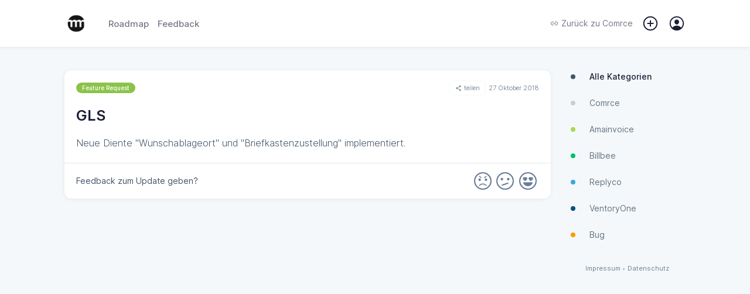

--- FILE ---
content_type: text/html; charset=UTF-8
request_url: https://roadmap.comrce.io/changelog/7323
body_size: 18544
content:
<!doctype html><html id="app-general"  lang="en"><head><meta charset="utf-8"><meta http-equiv="X-UA-Compatible" content="IE=edge"><meta name="viewport" content="width=device-width,initial-scale=1,maximum-scale=1,user-scalable=0"><link rel="icon" href="https://image.sleekplan.com/api/frontend-ico?url=https://storage.sleekplan.com/products/410234994/assets/4ba9b0699d218797578555668ce872bf.jpg"><title>GLS - Feature Request | Comrce</title><link href="https://client.sleekplan.com/widget/css/app.4ff9d6c3.css" rel="stylesheet"><script  src="https://client.sleekplan.com/widget/js/chunk-vendors-legacy.4c8e3e30.js" ></script><script  src="https://client.sleekplan.com/widget/js/app-legacy.fca68ea4.js" ></script><!-- Moment -->
<script src="https://storage.sleekplan.com/static/js/moment.min.js" defer></script>
<!-- Vue -->
<script src="https://storage.sleekplan.com/static/js/vue.min.js" defer></script><meta name="robots" content="noindex" /><meta name="description" content="Neue Diente &quot;Wunschablageort&quot; und &quot;Briefkastenzustellung&quot; implementiert...." /><meta property="og:title" content="GLS - Feature Request | Comrce" /><meta property="og:description" content="Neue Diente &quot;Wunschablageort&quot; und &quot;Briefkastenzustellung&quot; implementiert...." /><meta property="og:image" content="https://image.sleekplan.com/api/frontend-og?url=&color=f3f3f3&head=Comrce&title=GLS" /><link rel="canonical" href="" /><!-- Client Head --><style>
.feedback.add .CodeMirror .CodeMirror-placeholder::before {
content:"Hier kannst du deinen Verbesserungsvorschlag/ dein Feedback im Detail beschreiben. Wenn es bestimmte Bereichte in der App betrifft, füge gerne noch Screenshots mit Beschreibungen hinzu.";
color: var(--txt-color-light);
}
.feedback.add .CodeMirror .CodeMirror-placeholder {
color: #FFF;
}
</style><!-- / Client Head --><style type="text/css">

/* **************
* Hide Standalone Elements 
* ************** */

.page-header,
.page-action,
.page-navigation,
.page-brand {
    display: none;
}



/* **************
* Maximum 799px
* ************** */

@media only screen and (max-width: 799px) {

/* **************
* Vars 
* ************** */

:root {
    /** Basics */
                        }



/* **************
* Mobile view Adjustments
* ************** */

/* Menu => Redirect button */
.menu-item.menu-action-close {
    width: 16px!important;
}

}



/* **************
* Minimum 800px
* ************** */

@media only screen and (min-width: 800px) {



/* **************
* Vars 
* ************** */

:root {
    /** Basics */
    --widget-width: 1100px;
    --widget-padding: 20px;
    --sidebar-width: 200px;
    --bg-color-white:   #FFFFFF;
    --bg-color-light:   #f5f8fa;
    --bg-color-dark:    #e4e8ea; 
    --txt-color-white:  #FFFFFF;
    --txt-color-dark:   #1a1f36;
    --txt-color-light:  #425466;
    --txt-color-2-light:#6b7e97;
    --default-shadow:   0px 1px calc(0.5 * 14px) rgba(0, 0, 0, calc(0.5 * 0.14));
    --default-shadow-2: rgb(0 0 0 / 10%) 0px 3px 6px 0px, rgb(0 0 0 / 8%) 0px 1px 3px 0px;
    --border-radius:    12px;
    --border-radius-sm: 8px;
    
    /** Header colors */
    --bg-header:          #f3f3f3;--bg-header-fixed:    #f3f3f3;--txt-header:         #000000;
    /** Additionals */
    }



/* **************
* General 
* ************** */

body {
    background-color: var(--bg-color-light);
    overflow-y: scroll!important;
}



/* **************
* Default App
* ************** */

/* General => App */
.app {
    position: relative;
    width: 100%;
    max-width: 100%;
    margin: 0px auto 0px;
    border-radius: var(--border-radius);
    box-shadow: var(--default-shadow);
    order: 1;
    margin-bottom: 50px;
}
.app .page {
    border-radius: var(--border-radius);
}

/* No Script Fallback */
noscript {
    position: fixed;
    display: flex;
    justify-content: center;
    align-items: flex-end;
    width: 100%;
    bottom: 20px;
    left: 0px;
    top: 0px;
    right: 0px;
    z-index: 9999999999999;
}
noscript > strong {
    box-sizing: border-box;
    display: block;
    width: auto;
    min-width: 150px;
    max-width: 900px;
    box-shadow: var(--box-shadow-popup);
    background-color: var(--bg-color-white);
    border: 1px solid var(--color-pink);
    padding: 10px;
    border-radius: var(--border-radius);
    font-size: 13px;
    font-weight: 600;
    line-height: 1.5;
    margin: 0 20px;
}
.noscript-static {
    position: relative;
    margin-top: -100vh;
    padding-top: 80px;
    z-index: -1;
}
.noscript-static .noscript-static-inner {
    max-width: 900px;
    margin: 0 auto;
    border-radius: var(--border-radius);
    background-color: var(--bg-color-white);
    padding: 30px;
}
.noscript-static .noscript-static-inner h1.noscript-static-head {
    display: block;
    font-size: 28px;
    margin: 0;
    line-height: 1.5;
    margin-bottom: 30px;
}
.noscript-static .noscript-static-inner div.noscript-static-text {
    display: block;
    font-size: 17px;
    line-height: 1.7;
}

/* General => Small */
.app.app-satisfaction,
.app.app-promoter,
.app.app-account,
.app.app-notifications {
    max-width: 780px;
    max-width: calc(var(--widget-width) - var(--sidebar-width) - 70px);
}

/* General => App (Specific) */
.app.app-roadmap {
    margin-bottom: 30px;
}

/* General => Page padding */
.page.account, 
.page.changelog,
.page.feedback.list,
.page.feedback.add, 
.page.roadmap {
    padding: 20px!important;
    margin: 0!important;
}

/* General => Hidden App Elements */
.app .header, 
.app .footer,
.app .home .top {
    display: none!important;
}

/* General => Page Transitions */
.slide-left-enter-active,
.slide-left-leave-active,
.slide-right-enter-active,
.slide-right-leave-active {
    position: absolute;
    z-index: 100;
    transition: ease opacity .2s;
}
.slide-left-enter-active,
.slide-right-enter-active {
    opacity: 1;
    z-index: 99;
}
.slide-right-enter {
    transform: translateX(0%)!important;
    opacity: 0;
}
.slide-right-leave-to {
    transform: translateX(0%)!important;
    opacity: 0;
}
.slide-left-enter {
    transform: translateX(0%)!important;
    opacity: 0;
}
.slide-left-leave-to {
    transform: translateX(0%)!important;
    opacity: 0;
}
.slide-left-enter-active .feedback-comment-form,
.slide-left-enter-active.home .main-button,
.slide-left-leave-active .feedback-comment-form,
.slide-left-leave-active.home .main-button,
.slide-right-enter-active .feedback-comment-form,
.slide-right-enter-active.home .main-button,
.slide-right-leave-active .feedback-comment-form, 
.slide-right-leave-active.home .main-button {
    opacity: 0!important;
    transform: translateX(-50%) translateY(100%)!important;
    transition: none!important;
}

/* Markdown */
.markdown p {
    margin: 17px 0;
}
.markdown img {
    border-radius: 10px;
}
.medium-zoom--opened .medium-zoom-overlay {
    z-index: 99999;
    background: var(--bg-color-white)!important;
    opacity: .8!important;
    -webkit-backdrop-filter: blur(5px)!important;
    backdrop-filter: blur(5px)!important;
}
.medium-zoom-image--opened {
    z-index: 999999;
}

/* Footer Action */
.footer-action {
    position: absolute;
    bottom: 0px;
    left: 0px;
    right: 0px;
    top: auto;
    background: transparent;
    border-radius: 0px;
    overflow: initial;
    box-shadow: none;
}
.footer-action > .inner {
    padding: 20px;
    background: transparent;
    justify-content: flex-end;
}
.footer-action > .inner .button > span {
    margin-left: 0px;
}
.footer-action-placeholder {
    height: 75px;
}

/* Login Dropdown */
.login-dropdown {
    z-index: 999999;
}
.login-dropdown .outer {
    max-width: 800px;
    margin: 0px auto;
    border-radius: 0 0 10px 10px;
    box-shadow: var(--default-shadow);
}
.login-overlay {
    z-index: 999998;
    -webkit-backdrop-filter: blur(2.5px);
    backdrop-filter: blur(2.5px);
    border: 5px solid var(--brand-color);
}

/* User Mentions */
.tribute-container {
    bottom: 83px;
}

/* Popper */
.popper .popper-inner.full {
    width: 300px!important;
}

/* Home */
.app .home .main-button {
    display: none;
}
.home .main-content {
    background: transparent;
    padding: 0px;
    margin: 0px;
}
.home .main-content > div {
    border-radius: var(--border-radius) var(--border-radius) 0 0;
}

/* Feedback List */
.page.feedback.list {
    padding: 0px!important;
}
.page.feedback.list .main-list .filter {
    display: none;
}
.page.feedback.list .main-list .main-list-feedback {
    margin-top: 0px!important;
}
.page.feedback.list .feedback-items {
    margin-top: 0px;
}
.page.feedback.list .feedback-item .item-data .item-title {
    /*font-size: 20px;*/
}
.page.feedback.list .feedback-item .item-inner.excerpt .item-data .item-description {
    white-space: normal;
    text-overflow: ellipsis;
    margin-bottom: 10px;
    font-size: 14px;
    font-weight: 300;
    line-height: 1.5;
    display: -webkit-box;
    -webkit-line-clamp: 2;
    line-clamp: 2;
    -webkit-box-orient: vertical;
}

/* Feedback Item */
.app.app-feedback-item,
.app.app-feedback-item .page {
    background: transparent;
    box-shadow: none;
    overflow: initial;
}
.app.app-feedback-item .page {
    margin-bottom: 30px;
}
.app .feedback.item .feedback-single {
    box-shadow: var(--default-shadow);
    padding: 30px 20px!important;
    border-radius: var(--border-radius);
    border-bottom: 0px;
}
.app .feedback.item .feedback-single .feedback-content {
    margin-right: 80px;
    word-break: break-word;
}
.app .feedback.item .feedback-single .feedback-vote {
    border-radius: 5px;
}
.app .feedback.item .feedback-single .feedback-vote:not(.fixed) {
    bottom: 30px;
    box-shadow: none;
    background: rgba(0,0,0,.07);
    background: rgba(var(--highlight-color-head),.07);
}
.app .feedback.item .feedback-single .feedback-vote:not(.fixed) .vote-button {
    color: var(--txt-color-head);
}
.app .feedback.item .feedback-single .feedback-vote:not(.fixed) .vote-button {
    --bg-color-dark: var(--txt-color-head);
}
.app .feedback.item .feedback-single .feedback-vote:not(.fixed) .vote-button.active {
    color: var(--brand-color)!important;
}
.app .feedback.item .feedback-single .feedback-vote.priority:not(.fixed) .priority-button{
    border-color: rgba(var(--highlight-color-head),.07);
    color: var(--txt-color-head);
}
.app .feedback.item .feedback-single .feedback-vote:not(.fixed) .vote-count {
    color: var(--txt-color-head);
}
.app .feedback.item .feedback-single .feedback-vote.fixed {
    position: fixed;
    top: 90px;
    z-index: 1;
    right: calc(calc(calc(calc(100vw - var(--widget-width))/2) + var(--sidebar-width)) + 20px);
    margin-right: 40px;
    margin-top: 10px;
    box-shadow: 0 0 15px rgb(0 0 0 / 10%);
}
.app .feedback.item .feedback-single .feedback-inner {
    margin-bottom: 10px;
    transform: none!important;
    opacity: 1!important;
}
.app .feedback.item .feedback-single .feedback-inner .feedback-info {
    display: none;
}
.app .feedback.item .feedback-single .item-meta {
    margin-top: 25px;
}
.app .feedback.item .feedback-single .item-meta .estimated {
    display: none;
}
.app .feedback.item .feedback-single.section-rounded:after, 
.app .feedback.item .feedback-single.section-rounded:before {
    display: none;
}
.app .feedback.item .comment-area {
    margin: -20px;
    margin-top: 40px;
    padding: 20px;
    padding-bottom: 105px;
    border-radius: var(--border-radius);
    background: var(--bg-color-white);
    box-shadow: var(--default-shadow);
}
.app .feedback.item .comment-area .pinned {
    margin: 0px;
    margin-bottom: 30px;
    padding: 20px;
    background: var(--bg-color-light);
    border: 1px solid var(--bg-color-dark);
    border-radius: var(--border-radius);
}
.app .feedback.item .comment-area .pinned > *:only-child {
    margin-bottom: 0px;
}
.app .feedback.item .feedback-comment-form {
    position: fixed;
    position: -webkit-sticky;
    position: sticky;
    bottom: 0px;
    margin: 0 -20px;
    margin-top: -85px;
    border-radius: 0px 0px var(--border-radius) var(--border-radius);
    box-shadow: none;
    background: var(--bg-color-white);
    border: 1px solid var(--bg-color-white);
    transition: none;
}
.app .feedback.item .feedback-comment-form::before {
    content: '';
    position: absolute;
    left:0px;
    right:0px;
    bottom: 0px;
    top:0px;
    background: var(--bg-color-white);
    z-index: 0;
    border-radius: 0px 0px 10px 10px;
}
.app .feedback.item .feedback-comment-form::after {
    content: '';
    position: absolute;
    left:0px;
    right:0px;
    bottom: 0px;
    top:-2px;
    background: var(--bg-color-dark);
    z-index: -1;
    border-radius: 0px 0px 12px 12px;
    opacity: .5;
    transition: ease all .2s;
}
.app .feedback.item .feedback-comment-form:hover::after {
    opacity: 1;
}
.app .feedback.item .feedback-comment-form .comment-main {
    border: 1px solid var(--bg-color-white);
}
.app .feedback.item .feedback-comment-form .comment-main textarea {
    min-height: 40px!important;
    background: var(--bg-color-white);
}
.app .feedback.item .comment-files > div {
    max-width: 300px;
}

/* Feedback create form */
.form-content > .form-content-text .editor-toolbar {
    position: relative;
    top: auto;
    bottom: auto;
    padding: 5px 2px 10px 2px;
}

/* Satisfaction */
.app.app-satisfaction,
.app.app-satisfaction .page {
    background: transparent;
    box-shadow: none;
    overflow: initial;
}
.app .satisfaction .top {
    box-shadow: var(--default-shadow);
    padding: 40px!important;
    border-radius: var(--border-radius);
}
.app .satisfaction .top.section-rounded:after, 
.app .satisfaction .top.section-rounded:before {
    display: none;
}
.app .satisfaction .satisfaction-comment {
    margin: 0px;
}
.app .satisfaction .satisfaction-comment > textarea {
    margin-top: 40px;
    padding: 20px;
    box-sizing: border-box;
    border-radius: var(--border-radius);
    box-shadow: var(--default-shadow);
    min-height: 250px;
}

/* Promoter */
.app.app-promoter,
.app.app-promoter .page {
    background: transparent;
    box-shadow: none;
    overflow: initial;
}
.app .promoter .top {
    box-shadow: var(--default-shadow);
    padding: 40px!important;
    border-radius: var(--border-radius);
}
.app .promoter .top.section-rounded:after, 
.app .promoter .top.section-rounded:before {
    display: none;
}
.app .promoter .promoter-comment {
    margin: 0px;
}
.app .promoter .promoter-comment > textarea {
    margin-top: 40px;
    padding: 20px;
    box-sizing: border-box;
    border-radius: var(--border-radius);
    box-shadow: var(--default-shadow);
    min-height: 250px;
}

/* Account */
.app .account > .account-header {
    border-radius: 10px 10px 0 0;
}

/* Notifcations */
.app .notifications {
    padding: 0px;
}

/* Roadmap */
.app.app-roadmap {
    overflow: initial;
}
.app.app-roadmap .roadmap,
.app.app-roadmap .roadmap .roadmap-tag-item:first-child,
.app.app-roadmap .roadmap .roadmap-tag-item > .roadmap-tag {
    border-radius: var(--border-radius);
}

/* **************
* Elements
* ************** */

/* ****************************
* Page => Header */
.page-top {
    position: relative;
    z-index: 999;
}
.page-top .page-header > *,
.page-top .page-action > * {
    opacity: 1;
    transition: ease opacity .4s;
}
.page-top.loading .page-header > *,
.page-top.loading .page-action > * {
    opacity: 0;
}
.page-header {
    display: block;
    width: 100%;
    min-height: 80px;
    background: var(--bg-header);
    position: relative;
    z-index: 99997;
}
.page-header::after {
    content: '';
    position: absolute;
    bottom: -1px;
    height: 1px;
    left: 0px;
    right: 0px;
}
.page-header > .content {
    display: block;
}
.page-header > .content > div {
    max-height: 700px;
    overflow: hidden;
    opacity: 1;
    visibility: visible;
    margin: 0 auto;
    width: 100%;
    max-width: var(--widget-width);
    box-sizing: border-box;
    transition: max-height .1s linear;
}
.page-header > .content > div > div {
    display: none;
    padding: 40px var(--widget-padding) 80px;
    margin-top: 80px;
}
.page-header > .content > div > div.active {
    display: block;
}
.page-header > .inner {
    height: 80px;
    position: relative;
    z-index: 9999;
    margin-bottom: -80px;
}
.page-header > .inner > .nav {
    display: flex;
    align-items: center;
    height: 80px;
    margin: 0 auto;
    width: 100%;
    max-width: var(--widget-width);
    padding: 0 var(--widget-padding);
    box-sizing: border-box;
}
.page-header > .inner > .nav .start {
    display: flex;
    align-items: center;
}
.page-header > .inner > .nav .end {
    margin-left: auto;
    display: flex;
    align-items: center;
}
.page-header > .inner > .nav .logo {
    width: 50px;
    height: 50px;
    border-radius: 50%;
    overflow: hidden;
    margin-right: 25px;
}
.page-header > .inner > .nav .logo img {
    width: 50px;
    height: 50px;
    border-radius: 50%;
    transition: ease all .2s;
}
.page-header > .inner > .nav .items {
    font-weight: 500;
    font-size: 15px;
    display: flex;
    align-items: center;
}
.page-header > .inner > .nav .items > * {
    color: var(--txt-header);
    margin-right: 15px;
    opacity: .6;
    transition: ease all .4s;
}
.page-header > .inner > .nav .items > *:last-child {
    margin-right: 0px;
}
.page-header > .inner > .nav .items > *.active,
.page-header > .inner > .nav .items > *:hover {
    opacity: 1;
}
.page-header > .inner > .nav .items > *.back {
    display: flex;
    align-items: center;
    opacity: 1;
    line-height: 1;
    font-weight: 400;
    font-size: 14px;
}
.page-header > .inner > .nav .items > *.back > span {
    line-height: 1;
    display: block;
}
.page-header > .inner > .nav .items > *.back > svg {
    height: 14px;
    display: block;
    margin-right: 5px;
}
.page-header > .inner > .nav .notification,
.page-header > .inner > .nav .add,
.page-header > .inner > .nav .user {
    cursor: pointer;
    position: relative;
    opacity: 1!important;
}
.page-header > .inner > .nav .notification[data-notification]::after {
    content: attr(data-notification);
    position: absolute;
    top: -5px;
    right: -5px;
    width: 18px;
    height: 18px;
    line-height: 18px;
    background: #e57dba;
    border-radius: 50%;
    text-align: center;
    font-size: 9px;
    font-weight: 600;
    box-shadow: 0 1px 2px rgba(0, 0, 0, 0.18);
    color: #FFF;
}
.page-header > .inner > .nav .notification .icon,
.page-header > .inner > .nav .add .icon,
.page-header > .inner > .nav .user .profile {
    position: relative;
    display: block;
    width: 30px;
    height: 30px;
}
.page-header > .inner > .nav .notification .icon > svg,
.page-header > .inner > .nav .add .icon > svg,
.page-header > .inner > .nav .user .profile > img,
.page-header > .inner > .nav .user .profile > svg {
    position: absolute;
    right: 0px;
    top: 0px;
    display: block;
    width: 30px;
    height: 30px;
    fill: var(--txt-header);
}
.page-header > .inner > .nav .user .profile > img {
    border-radius: 50%;
    border: 2px solid;
    width: 21px;
    height: 21px;
    margin: 2.5px;
}
.page-header > .inner > .nav .user .dropdown {
    position: absolute;
    right: 0px;
    top: 30px;
    z-index: 999999;
}
.page-header > .inner > .nav .user .dropdown > div {
    max-height: 0px;
    background: var(--bg-color-white);
    border-radius: 5px;
    box-shadow: var(--default-shadow);
    transition: ease all .4s;
    box-sizing: border-box;
    overflow: hidden;
    opacity: .1;
}
.page-header > .inner > .nav .user .dropdown > div > div {
    padding: 10px 20px;
}
.page-header > .inner > .nav .user:hover .dropdown > div {
    max-height: 500px;
    opacity: 1;
}
.page-header > .inner > .nav .user .dropdown > div a {
    display: block;
    line-height: 30px;
    height: 30px;
    font-size: 14px;
    color: var(--txt-color-dark);
    opacity: .6;
    transition: ease all .4s;
    white-space: nowrap;
}
.page-header > .inner > .nav .user .dropdown > div a:hover {
    opacity: 1;
}
.body-home.body-roadmap .page-header {
    z-index: 99;
}

/* Main => Header => fixed */
.page-header .content-home h1 {
    margin: 0px;
    color: var(--txt-header);
    font-weight: 700;
    font-size: 40px;
    line-height: 1;
    margin-bottom: 20px;
}
.page-header .content-home > div > div > span {
    color: var(--txt-header);
    font-size: 20px;
    font-weight: 300;
    display: block;
}
.page-header .content-home > div > div > a {
    margin-top: 40px;
    color: var(--txt-header);
    font-weight: 300;
    font-size: 20px;
    display: inline-flex;
    align-items: center;
}
.page-header .content-home > div > div > a > svg {
    width: 20px;
    height: 20px;
    margin-left: 5px;
}




/* **************************** 
* Main => Header => fixed */
.page-header.fixed {
    z-index: 99999;
}
.page-header.fixed > .content > .content-home {
    transition: none!important;
}
.page-header.force.fixed > .content > .content-home {
    max-height: 0px;
    padding: 0px;
    opacity: 0;
    visibility: hidden;
    margin-top: 0px;
}
.page-header.fixed > .inner {
    position: fixed;
    height: 80px;
    top: 0px;
    left: 0px;
    right: 0px;
    bottom: auto;
    background: var(--bg-color-white);
    box-shadow: var(--default-shadow);
    -webkit-backdrop-filter: blur(2.5px);
    backdrop-filter: blur(2.5px);
}
.page-header.fixed > .inner > .nav {
    height: 80px;
}
.page-header.fixed > .inner > .nav .logo {
    width: 40px;
    height: 40px;
    margin-right: 35px;
}
.page-header.fixed > .inner > .nav .logo img {
    width: 40px;
    height: 40px;
}
.page-header.fixed > .inner > .nav .items > * {
    color: var(--txt-color-dark);
    opacity: .6;
}
.page-header.fixed > .inner > .nav .items > *.active,
.page-header.fixed > .inner > .nav .items > *:hover {
    opacity: 1;
}
.page-header.fixed > .inner > .nav .items svg {
    fill: var(--txt-color-dark);
}

/* ****************************
* Page => Actions */
.page-action {
    display: block;
    width: 100%;
    max-width: var(--widget-width);
    margin: 0 auto;
    padding: 0 var(--widget-padding);
    box-sizing: border-box;
}
.page-action > .inner {
    margin-top: 40px;
    background: var(--bg-color-white);
    border-radius: var(--border-radius);
    box-shadow: var(--default-shadow-2);
    height: 55px;
    display: flex;
    align-items: center;
    justify-content: flex-start;
    overflow: hidden;
}
.page-action > .inner > .search {
    height: 100%;
    position: relative;
    flex: 1;
}
.page-action > .inner > .search > input {
    box-sizing: border-box;
    position: absolute;
    left: 0px;
    right: 0px;
    top: 0px;
    bottom: 0px;
    border: none;
    padding: 0px;
    margin: 0px;
    background: transparent;
    border-radius: var(--border-radius);
    padding-left: 55px;
    font-family: Inter var, sans-serif;
    font-size: 16px;
    width: 100%;
    height: 100%;
}
.page-action > .inner > .search > .icon {
    position: absolute;
    left: 0px;
    right: auto;
    top: 0px;
    bottom: auto;
    display: flex;
    align-items: center;
    justify-content: center;
    width: 55px;
    height: 55px;
}
.page-action > .inner > .search > .icon > svg {
    width: 25px;
    height: 25px;
    color: var(--txt-color-1-light);
    display: block;
}
.page-action > .inner > .search > .reset {
    position: absolute;
    left: auto;
    right: 10px;
    top: 50%;
    bottom: auto;
    transform: translate(0, -50%);
    display: flex;
    align-items: center;
    justify-content: center;
    width: 20px;
    height: 20px;
    background: var(--bg-color-dark);
    border-radius: 50%;
    cursor: pointer;
}
.page-action > .inner > .search > .reset > svg {
    width: 18px;
    height: 18px;
    color: var(--txt-color-1-light);
    display: block;
}
.page-action > .inner > .actions {
    position: relative;
    height: 100%;
    padding: 0 30px;
    display: flex;
    align-items: center;
    justify-content: center;
    transition: ease background-color .4s;
    min-width: calc(var(--sidebar-width) - 60px);
}
.page-action > .inner > .actions:hover {
    background-color: var(--bg-color-dark);
}
.page-action > .inner > .actions::before {
    content: '';
    position: absolute;
    left: 0px;
    bottom: 8px;
    top: 8px;
    width: 1px;
    background: var(--bg-color-dark);
}
.page-action > .inner > .actions > a {
    display: flex;
    align-items: center;
    justify-content: center;
    height: 100%;
    cursor: pointer;
    color: var(--txt-color-dark);
}
.page-action > .inner > .actions > a > svg {
    width: 20px;
    height: 20px;
    margin-right: 5px;
}
.page-action > .inner > .actions > a > span {
    line-height: 1;
    font-size: 14px;
    font-weight: 600;
}
.page-action input::placeholder,
.page-action input:-ms-input-placeholder,
.page-action input::-ms-input-placeholder {
    font-family: Inter var, sans-serif;
    font-size: 16px;
    opacity: 0.5;
}
.page-action > .inner {
    margin-top: -27.5px;
    z-index: 99998;
    position: relative;
}

/* ****************************
* Page => Body */
.page-body {
    position: relative;
    top: 40px;
    width: 100%;
    max-width: var(--widget-width);
    margin: 0 auto;
    display: flex;
    align-items: flex-start;
    padding: 0 var(--widget-padding);
    box-sizing: border-box;
}

/* ****************************
* Page => Navigation */
.page-navigation {
    position: sticky;
    top: 120px;
    display: block;
    flex: 0 0 var(--sidebar-width);
    width: var(--sidebar-width);
    margin-left: 30px;
    opacity: 1;
    transition: ease opacity .4s;
    order: 2;
}
.page-navigation.loading {
    opacity: 0;
}
.page-navigation.hidden {
    display: none;
}
.page-navigation .navigation {
    display: flex;
    flex-direction: column;
}
.page-navigation .navigation.spacer {
    width: 100%;
    height: 20px;
    margin: 0;
    padding: 0;
    background: transparent;
}
.page-navigation .navigation.spacer:first-child {
    height: 0px!important;
}
.page-navigation .navigation.meta-section {
    display: flex;
    align-items: center;
}
.page-navigation .navigation.meta-section svg {
    width: 15px;
    height: 15px;
    margin-right: 5px;
    color: var(--txt-color-light);
    fill: var(--txt-color-light);
}
.page-navigation .navigation.meta-section > a {
    color: var(--txt-color-light);
    font-size: 12px;
}
.page-navigation .navigation-inner {
    overflow: auto;
    flex: 1;
    border-radius: var(--border-radius);
    margin: -40px -10px 10px -10px;
    padding: 40px 10px 0px 10px;
}
.page-navigation .navigation-inner > .section {
    margin-bottom: 50px;
    overflow: hidden;
}
.page-navigation .navigation-inner > .section:last-child {
    margin-bottom: 0px;
}

/* Main => Navigation Section Info */
.page-navigation .navigation-inner > .section.filter a.navigation-item {
    display: flex;
    line-height: 45px;
    height: 45px;
    align-items: center;
}
.page-navigation .navigation-inner > .section.filter a.navigation-item:first-child::after {
    display: none;
}
.page-navigation .navigation-inner > .section.filter a.navigation-item > span {
    color: var(--txt-color-light);
    opacity: .8;
    font-size: 14px;
    font-weight: 400;
    overflow: hidden;
    white-space: nowrap;
    text-overflow: ellipsis;
}
.page-navigation .navigation-inner > .section.filter a.navigation-item:hover > span {
    opacity: 1;
}
.page-navigation .navigation-inner > .section.filter a.navigation-item.active > span {
    color: var(--txt-color-dark);
    opacity: 1;
    font-weight: 500;
}
.page-navigation .navigation-inner > .section.filter a.navigation-item > svg,
.page-navigation .navigation-inner > .section.filter a.navigation-item > ion-icon {
    margin-right: 20px;
    width:16px;
    height: 16px;
    flex: 0 0 16px;
    fill: var(--txt-color-light);
    color: var(--txt-color-light);
    opacity: .5;
}
.page-navigation .navigation-inner > .section.filter a.navigation-item > .colored {
    margin-right: 20px;
    width:16px;
    height: 16px;
    flex: 0 0 16px;
    display: flex;
    justify-content: center;
    align-items: center;
}
.page-navigation .navigation-inner > .section.filter a.navigation-item > .colored > div {
    width: 8px;
    height: 8px;
    background-color: var(--txt-color-light);
    border-radius: 50%;
}
.page-navigation .navigation-inner > .section.filter > .overflow-navigation {
    margin-top: -12px;
}
.page-navigation .navigation-inner > .section.filter a.navigation-item.brand,
.page-navigation .navigation-inner > .section.filter a.navigation-item.brand > span {
    color: var(--txt-color-dark);
}
.page-navigation .navigation-inner > .section.filter:not(:first-child) {
    position: relative;
}

/* Main => Navigation Section Info */
.page-navigation .navigation-inner > .section.button {
    background: var(--bg-color-white);
    border-radius: var(--border-radius);
}

/* Main => Navigation Section Info */
.page-navigation .navigation-inner > .section.action {}
.page-navigation .navigation-inner > .section.action > *:not(:last-child) {
    margin-bottom: 15px
}

/* Main => Navigation Section Info */
.page-navigation .navigation-inner > .section.info {}
.page-navigation .navigation-inner > .section.info .info-row {
    display: flex;
    justify-content: flex-start;
    align-items: flex-start;
    flex-wrap: wrap;
    flex-direction: column;
    height: auto;
    margin-top: 20px;
}
.page-navigation .navigation-inner > .section.info .info-row:first-child {
    margin-top: 0px;
}
.page-navigation .navigation-inner > .section.info .info-row > .key {
    font-size: 11px;
    text-transform: uppercase;
    color: var(--txt-color-light);
}
.page-navigation .navigation-inner > .section.info .info-row > .value {
    margin-top: 4px;
    overflow: hidden;
    max-width: 100%;
}
.page-navigation .navigation-inner > .section.info .info-row > .btn {
    width: 100%;
    height: 30px;
    line-height: 30px;
}
.page-navigation .item-tag {
    overflow: hidden;
    white-space: nowrap;
    text-overflow: ellipsis;
    display: block;
}
.page-navigation .user-info {
    display: flex;
    flex-flow: row;
    color: var(--txt-color-dark);
    max-width: 100%;
}
.page-navigation .user-info .user-img {
    flex: 0 0 auto;
    margin: 0 10px 0 0;
    position: relative
}
.page-navigation .user-info .user-img img {
    display: block;
    border-radius: 50%;
    height: 20px;
    width: 20px
}
.page-navigation .user-info .user-img .user-admin {
    position: absolute;
    bottom: -5px;
    right: -5px;
    width: 17px;
    height: 17px
}
.page-navigation .user-info .user-img .user-admin > img {
    width: 13px;
    height: 13px;
    background: transparent;
    border-radius: 50%;
    color: var(--color-white);
    border: 2px solid var(--color-white)
}
.page-navigation .user-info .user-name {
    flex: 1;
    overflow: hidden;
    display: flex;
    -webkit-box-orient: vertical;
    -webkit-box-direction: normal;
    flex-flow: column wrap;
    -webkit-box-pack: center;
    justify-content: center;
}
.page-navigation .user-info .user-name > span {
    font-weight: 500;
    line-height: 20px;
    height: 20px;
    display: block;
    overflow: hidden;
    text-overflow: ellipsis;
    white-space: nowrap;
    max-width: 100%;
}

/* Main => Navigation Footer */
.page-navigation .navigation-footer {
    position: relative;
    color: var(--txt-color-light);
    font-size: 11px;
    margin-top: auto;
    padding-bottom: 20px;
    padding-top: 20px;
    display: flex;
    align-items: center;
    flex-wrap: wrap;
    justify-content: center;
}
.page-navigation .navigation-footer > * {
    line-height: 1;
}
.page-navigation .navigation-footer > span {
    padding: 0 3.5px;
    opacity: .4;
}
.page-navigation .navigation-footer > a {
    color: var(--txt-color-1-light);
    font-size: 11px;
    font-weight: 400;
}


/* **************************** 
* Changelog */
.body-changelog .app,
.body-changelog-item .app {
    background: transparent;
    box-shadow: none;
    overflow: initial;
}
.body-changelog .header,
.body-changelog-item .header {
    display: none;
}
.body-changelog .page,
.body-changelog-item .page {
    padding: 0px!important;
    background: transparent;
}
.page.changelog .changelog-feed-inner {
    display: block;
    position: relative;
    margin-bottom: 20px;
}
.page.changelog .changelog-feed-inner:first-child > time {
    display: none;
}
.page.changelog .changelog-feed-inner:first-child > .changelog-items .changelog-item:first-child {
    margin-top:0px!important;
}
.page.changelog .changelog-item {
    background: var(--bg-color-white);
    margin: 0;
    margin-top: 70px!important;
    padding-bottom: 0px!important;
    border-radius: var(--border-radius);
    box-shadow: var(--default-shadow);
}
.page.changelog .changelog-item .title {
    font-size: 20px!important;
    font-weight: 600!important;
}
.page.changelog .changelog-item .description {
    font-size: 16px!important;
    word-break: break-word;
}
.page.changelog .changelog-item .description
.page.changelog .changelog-item .title {
    line-height: 23px!important;
}
.page.changelog .changelog-item .title > span:not(.item-tag) {
    font-size: 25px!important;
    line-height: 1.4!important;
    font-weight: 600!important;
    display: block;
}
.page.changelog .changelog-item .title .item-tag {
    float: none!important;
    display: inline-block;
    float: none!important;
    margin: 0px!important;
    margin-bottom: 10px!important;
}
.page.changelog .changelog-item .info {
    margin-bottom: 20px;
}
.page.changelog .changelog-item > div.changelog-item-inner {
    padding: 20px;
}
.page.changelog .changelog-item .info > .additional .share {
    height: 25px;
}
.page.changelog .changelog-item .files.has-files {
    margin-top: 15px;
}
.page.changelog .changelog-item .files > div {
    flex: 0 0 33.333%;
}
.page.changelog .satisfaction-area {
    margin: 0px;
    padding: 10px 20px;
    border-radius: 0 0 var(--border-radius) var(--border-radius);
    background: var(--bg-color-white);
    border-top: 1px solid var(--bg-color-dark);
}
.page.changelog .satisfaction-area > .satisfaction-description {
    color: var(--txt-color-light);
}
.page.changelog .satisfaction-area.comment>.satisfaction-comment textarea.satisfaction-comment-text {
    background-color: var(--bg-color-white);
}
.page.changelog .changelog-feed-inner > time {
    text-align: center;
    font-size: 14px;
    font-weight: 200;
    position: relative;
    padding-left: 10px;
    line-height: 24px;
    margin-bottom: 100px;
    background: var(--bg-color-light);
    padding: 0;
    z-index: 1;
}
.page.changelog .changelog-feed-inner > time::before {
    content: '';
    height: 25px;
    background: var(--bg-color-light);
    width: 200px;
    position: absolute;
    left: 50%;
    transform: translate(-50%,0);
    right: 0px;
    top: 0px;
    z-index: -1;
}
.page.changelog .changelog-feed-inner > time::after {
    content: '';
    height: 1px;
    background: var(--bg-color-dark);
    width: 100%;
    position: absolute;
    left: 0px;
    right: 0px;
    top: 12px;
    z-index: -2;
}

/* Changelog => No data */
.page.changelog .no-data {
    background: var(--bg-color-white);
    border-radius: var(--border-radius);
    padding: 0 20px;
    box-shadow: var(--default-shadow);
}
.page.changelog .no-data ion-icon {
    display: none;
}

/* Changelog on home */
.body-home.body-changelog .home .main-list {
    background: transparent;
    padding: 0px;
}


/* **************************** 
* Custom */
.body-custom .page {
    padding: 20px 40px 40px 40px!important;
    background: transparent;
}


/* ****************************
* Kanban Styled board */
.body-roadmap .app {
    background: transparent;
    box-shadow: none;
    position: fixed;
    right: 100px;
    left: 100px;
    bottom: 0px;
    top: 110px;
    max-width: var(--widget-width);
    width: auto;
    z-index: 1000;
}
.body-roadmap .app .page {
    background: transparent;
}
.body-roadmap .header,
.body-roadmap .header.absolute {
    top:0;
    width: 100%;
}
.body-roadmap .main {
    position: relative;
    height: 100%;
}
.body-roadmap .main > .page {
    height: 100%;
    box-sizing: border-box;
}
.body-roadmap .main > .page > .main-area {
    height: 100%;
}
.body-roadmap .roadmap .roadmap-tags {
    margin: -20px -10px;
    display: flex;
    align-items: flex-start;
    height: 100%;
    justify-content: center;
    min-width: min-intrinsic;
    min-width: -webkit-min-content;
    min-width: min-content;
    min-width: fit-content;
}
.body-roadmap .roadmap .roadmap-tag-item {
    height: 100%;
    margin: 0;
    border-right: 1px solid var(--bg-color-light)!important;
    background: var(--bg-color-white);
    margin: 10px;
    border-radius: 5px;
    box-shadow: var(--default-shadow);
    border-radius: var(--border-radius);
    border-width: 0px;
    height: calc(100% - 20px);
}
.body-roadmap .roadmap .roadmap-tag-item:last-child {
    border-right: 0px!important;
}
.body-roadmap .roadmap .roadmap-tag-item {
    flex: 1;
    max-height: 100%;
    display: flex;
    flex-direction: column;
}
.body-roadmap .roadmap .roadmap-tag-item > .roadmap-tag {
    background: transparent;
    position: relative;
    top: 0;
    left: 0;
    right: 0;
    border-radius: 5px 5px 0 0;
    backdrop-filter: none;
    -webkit-backdrop-filter: none;
}
.body-roadmap .roadmap .roadmap-tag-item > .roadmap-tag .close {
    display: none;
}
.body-roadmap .roadmap .roadmap-tag-items {
    height: 100%;
    overflow: auto;
    margin: -20px;
    margin-bottom: -20px;
    padding: 10px 20px;
    margin-top: 0px;
    padding-bottom: 42px;
}
.body-roadmap .roadmap .roadmap-tag-items .feedback-items {
    margin: 0!important;
}
.body-roadmap .roadmap  .roadmap-tag-items .feedback-item {
    position: relative;
}
.body-roadmap .roadmap  .roadmap-tag-items .feedback-item:first-child::before {
    content: '';
    position: absolute;
    bottom: auto;
    top: -10px;
    left: -20px;
    right: -20px;
    height: 1px;
    background: var(--bg-color-light);
}
.body-roadmap .roadmap  .roadmap-tag-items .feedback-item::after {
    content: '';
    position: absolute;
    bottom: 10px;
    top: auto;
    left: -20px;
    right: -20px;
    height: 1px;
    background: var(--bg-color-light);
}
.body-roadmap .roadmap  .roadmap-tag-items .feedback-item .item-inner {
    padding: 5px 0px!important;
    padding: 0px 0px!important;
    height: 110px!important;
    border-bottom: 0px!important;
}
.body-roadmap .roadmap .roadmap-tag-items .feedback-item .item-data {
    background: transparent;
    border-radius: 5px;
    padding: 0px;
    padding-right: 25px;
    max-width: calc(100% - 25px);
    margin: 0;
    margin-bottom: 20px;
    transition: ease all .2s;
}
.body-roadmap .roadmap .roadmap-tag-items .feedback-item .item-data .item-title {
    line-height: 1.2;
    max-height: 35px;
    display: -webkit-box;
    white-space: normal;
    -webkit-line-clamp: 2;
    -webkit-box-orient: vertical;
}
.body-roadmap .roadmap .roadmap-tag-items .feedback-item .item-data .item-tag {
    white-space: nowrap;
    overflow: hidden;
    text-overflow: ellipsis;
    max-width: 70px;
    display: block;
}
.body-roadmap .roadmap .roadmap-tag-items .feedback-item .item-vote {
    display: flex!important;
    position: absolute;
    z-index: 999;
    margin: 0;
    padding: 0;
    width: 25px;
    height: 70px;
    border-radius: 4px;
    color: var(--txt-color-light);
    right: 0px;
    bottom: 30px;
    box-sizing: border-box;
    transform: none;
    top: auto;
}
.body-roadmap .roadmap .roadmap-tag-items .feedback-item .item-vote .vote-count {
    font-size: 11px;
    font-weight: 700;
    overflow: hidden;
    text-overflow: ellipsis;
}
.body-roadmap .roadmap .roadmap-tag-items .feedback-item .item-vote .vote-button {
    font-size: 15px;
}

/* Roadmap Kanban -> Navigation */
.body-roadmap .navigation {
    display: none;
}

/* Roadmap Kanban -> Home */
.body-roadmap.body-home .page-header > .content > .content-home {
    opacity: 0;
}
.body-roadmap.body-home .main-content {
    margin-top: 0px;
    height: 100%;
}
.body-roadmap.body-home .main-content > div,
.body-roadmap.body-home .main-content > div > div {
    height: 100%;
}
.body-roadmap.body-home .main-content > div.page {
    padding: 20px!important;
    height: 100%;
    box-sizing: border-box;
}

    /* On > 4 statuses make it full screen */
    
.body-roadmap *::-webkit-scrollbar {
    width: 8px;
}
.body-roadmap *::-webkit-scrollbar-thumb {
    background: var(--bg-color-dark);
    border-bottom-left-radius: 5px;
    border-top-left-radius: 5px;
    border-bottom-right-radius: 5px;
    border-top-right-radius: 5px;
}
.body-roadmap *::-webkit-scrollbar-thumb:hover {
    background: var(--bg-color-dark);
}
.body-roadmap *::-webkit-scrollbar-thumb:active {
    background: var(--bg-color-dark);
}


/* **************************** 
* Branding */
.page-brand {
    position: fixed;
    right: 10px;
    bottom: 10px;
    z-index: 10001;
    background: var(--bg-color-white);
    border-radius: 5px;
    border: 1px solid var(--bg-color-dark);
    display: block;
}
.page-brand .inner {
    padding: 5px;
    display: flex;
    align-items: center;
}
.page-brand .icon {
    width: 18px;
    height: 18px;
    margin-right: 5px;
}
.page-brand .icon svg {
    display: block;
    width: 18px;
    height: 18px;
    -webkit-filter: grayscale(100%);
    filter: grayscale(100%);
    transition: ease all .4s;
}
.page-brand:hover .icon svg {
    -webkit-filter: grayscale(0%);
    filter: grayscale(0%);
}
.page-brand .text {
    line-height: 1;
    font-size: 11px;
    color: var(--txt-color-light);
}



}



/* **************
* Minimum 800px
* ************** */

@media only screen and (min-width: 1600px) {



:root {
    /** Basics */
    --widget-width: 1300px;
    --widget-padding: 20px;
    --sidebar-width: 250px;
}



}



/* **************
* Elements
* ************** */

/* Select */
.select select {
    -webkit-appearance: none;
    -moz-appearance: none;
    appearance: none;
    background-color: transparent;
    border: none;
    padding: 0 1em 0 0;
    margin: 0;
    width: 100%;
    font-family: inherit;
    font-size: inherit;
    cursor: inherit;
    line-height: inherit;
    z-index: 1;
    outline: none;
}
.select select::-ms-expand {
    display: none;
}
.select {
    display: grid;
    box-sizing: border-box;
    grid-template-areas: "select";
    align-items: center;
    position: relative;
    width: 100%;
    border: 1px solid var(--bg-color-dark);
    border-radius: var(--border-radius-sm);
    padding: 10px 10px;
    font-size: 14px;
    cursor: pointer;
    line-height: 1.1;
    background-color: var(--bg-color-light);
    /*background-image: linear-gradient(to top, var(--bg-color-light), var(--bg-color-white) 33%);*/
}
.select select, .select::after {
  grid-area: select;
}
.select::after {
  content: "";
  justify-self: end;
  width: 0.8em;
  height: 0.5em;
  background-color: var(--bg-color-dark);
  -webkit-clip-path: polygon(100% 0%, 0 0%, 50% 100%);
          clip-path: polygon(100% 0%, 0 0%, 50% 100%);
}
/*.select select:focus + .focus,*/
.select.active > .focus {
  position: absolute;
  top: -1px;
  left: -1px;
  right: -1px;
  bottom: -1px;
  border: 2px solid var(--brand-color);
  border-radius: inherit;
}
.select > .reset {
    display: none;
}
.select.active > .reset {
    display: block;
    position: absolute;
    display: flex;
    align-items: center;
    right: 10px;
    left: auto;
    top: 0px;
    bottom: 0px;
    width: auto;
    z-index: 2;
}
.select.active > .reset > span {
    display: block;
    background-color: var(--bg-color-dark);
    border-radius: 6px;
}
.select.active > .reset > span > * {
    display: block;
    width: 20px;
    height: 20px;
    padding: 5px;
    fill: var(--txt-color-1-light);
}
.select > label > span {
    color: var(--txt-color-light);
    line-height: 1;
    font-size: 12px;
    font-weight: 600;
    opacity: .5;
}
.select.disabled {
    cursor: not-allowed;
    opacity: .5;
}
.select.disabled > * {
    pointer-events: none;
}

/* Input => Search */
.input-search {
    background: #FFF;
    border-radius: var(--border-radius-sm);
    height: 40px;
    border: 1px solid var(--bg-color-dark);
}
.input-search > input {
    height: 40px;
    border: none;
    padding: 0px;
    margin: 0px;
    background: transparent;
    font-size: 14px;
    max-width: 100%;
    padding: 0 10px;
    display: block;
    box-sizing: border-box;
}

/* Button */
.button {
    cursor: pointer;
    display: flex;
    align-items: center;
    justify-content: flex-start;
    height: 40px;
    border: 1px solid var(--bg-color-dark);
    border-radius: var(--border-radius-sm);
    padding: 0 10px;
    font-size: 14px;
}
.button:hover {
    border-color: var(--brand-color);
}
.button > svg {
    width: 15px;
    height: 15px;
    display: block;
}
.button > span {
    margin-left: 5px;
}
</style></head><body><div class="page-top loading" id="page-top">

    <!-- Header -->
    <div class="page-header">
        <div class="inner">
            <div class="nav">
                <div class="start">

                                        <div class="logo">
                        <a href="/" v-on:click.prevent="navigate('/')" class="navigation-item" rel="nofollow noopener">
                            <img src="https://storage.sleekplan.com/products/410234994/assets/4ba9b0699d218797578555668ce872bf.jpg">
                        </a>
                    </div>
                                        
                    <div class="items">
                                                <a href="/" v-on:click.prevent="navigate('/')" class="navigation-item" :class="{'active': route.path == '/'}">
                                                            <span v-html="translate('so_roadmap', 'Roadmap')">Roadmap</span>
                                                    </a>
                        
                                                <a href="/feedback" v-on:click.prevent="navigate('/feedback')" class="navigation-item" :class="{'active': route.path.includes('/feedback')}">
                                                            <span v-html="translate('so_feedback', 'Feedback')">Feedback</span>
                                                    </a>
                        
                        
                                            </div>

                </div>
                <div class="end">

                    <div class="items">
                                                    <a href="https://www.billbee.io" rel="nofollow noopener" class="back">
                                <svg xmlns="http://www.w3.org/2000/svg" viewBox="0 0 512 512"><title>Link</title><path d="M208 352h-64a96 96 0 010-192h64M304 160h64a96 96 0 010 192h-64M163.29 256h187.42" fill="none" stroke="currentColor" stroke-linecap="round" stroke-linejoin="round" stroke-width="36"/></svg>
                                <span><span v-html="translate('so_back_to', 'Back to')">Back to</span> Comrce</span>
                            </a>
                                                                        <div class="add" v-on:click="navigate('/feedback/add')">
                            <div class="icon">
                                <svg xmlns="http://www.w3.org/2000/svg" class="ionicon" viewBox="0 0 512 512"><path d="M448 256c0-106-86-192-192-192S64 150 64 256s86 192 192 192 192-86 192-192z" fill="none" stroke="currentColor" stroke-miterlimit="10" stroke-width="32"/><path fill="none" stroke="currentColor" stroke-linecap="round" stroke-linejoin="round" stroke-width="32" d="M256 176v160M336 256H176"/></svg>
                            </div>
                        </div>
                                                <div class="notification" :data-notification="((notifications > 0) ? notifications : false)" v-on:click.prevent="navigate('/notifications')" v-if="user">
                            <div class="icon">
                                <svg xmlns="http://www.w3.org/2000/svg" class="ionicon" viewBox="0 0 512 512"><path d="M448 256c0-106-86-192-192-192S64 150 64 256s86 192 192 192 192-86 192-192z" fill="none" stroke="currentColor" stroke-miterlimit="10" stroke-width="32"/><path d="M365.2 313c-16.33-19.34-27.86-27.47-27.86-80.8 0-48.86-25.78-66.23-47-74.67a11.39 11.39 0 01-6.34-6.68C280.29 138.6 269.88 128 256 128s-24.31 10.6-28 22.86a11.35 11.35 0 01-6.33 6.68c-21.24 8.46-47 25.8-47 74.67 0 53.33-11.54 61.46-27.87 80.8-6.77 8-.65 23 11.19 23H354C365.77 336 371.94 321 365.2 313zM220.24 352a4 4 0 00-4 4.42C218.49 375.14 235.11 384 256 384c20.67 0 37.14-9.15 39.66-27.52a4 4 0 00-4-4.48z"/></svg>
                            </div>
                        </div>
                        <div class="user" v-on:click="((user) ? navigate('/account') : login())">
                            <div class="profile">
                                <img v-if="user && user.data_img && ! user.data_img.includes('static/image/user.png')" :src="user.data_img">
                                <svg v-else xmlns="http://www.w3.org/2000/svg" class="ionicon" viewBox="0 0 512 512"><title>Person Circle</title><path d="M258.9 48C141.92 46.42 46.42 141.92 48 258.9c1.56 112.19 92.91 203.54 205.1 205.1 117 1.6 212.48-93.9 210.88-210.88C462.44 140.91 371.09 49.56 258.9 48zm126.42 327.25a4 4 0 01-6.14-.32 124.27 124.27 0 00-32.35-29.59C321.37 329 289.11 320 256 320s-65.37 9-90.83 25.34a124.24 124.24 0 00-32.35 29.58 4 4 0 01-6.14.32A175.32 175.32 0 0180 259c-1.63-97.31 78.22-178.76 175.57-179S432 158.81 432 256a175.32 175.32 0 01-46.68 119.25z"/><path d="M256 144c-19.72 0-37.55 7.39-50.22 20.82s-19 32-17.57 51.93C191.11 256 221.52 288 256 288s64.83-32 67.79-71.24c1.48-19.74-4.8-38.14-17.68-51.82C293.39 151.44 275.59 144 256 144z"/></svg>
                            </div>
                        </div>
                    </div>

                </div>
            </div>
        </div>
        <div class="content">
            <div class="content-home">
                <div :class="{active: route.name == 'home'}">
                    <h1>Hallo 👋</h1>
                    <div>
                        <span></span>
                                            </div>
                </div>
                <div :class="{active: route.name == 'changelog'}">
                    <h1>
                                                    <span>Produktupdates</span>
                                            </h1>
                    <div>
                        <span>
                                                                                                    </span>
                    </div>
                </div>
                <div :class="{active: route.name == 'feedback'}">
                    <h1>
                                                    <span v-html="translate('so_feedback', 'Feedback')">Feedback</span>
                                            </h1>
                    <div>
                        <span>
                                                                                                    </span>
                    </div>
                </div>
            </div>
        </div>
    </div>
    
    <!-- Action -->
    <div class="page-action">
        <div class="inner" v-if="top_action !== false" :class="'action-' + top_action">
            <div class="search">
                <div class="icon">
                    <svg xmlns="http://www.w3.org/2000/svg" class="ionicon" viewBox="0 0 512 512"><title>Search</title><path d="M221.09 64a157.09 157.09 0 10157.09 157.09A157.1 157.1 0 00221.09 64z" fill="none" stroke="currentColor" stroke-miterlimit="10" stroke-width="32"/><path fill="none" stroke="currentColor" stroke-linecap="round" stroke-miterlimit="10" stroke-width="32" d="M338.29 338.29L448 448"/></svg>
                </div>
                <input type="text" id="search_feedback" placeholder="Search..." v-on:keyup="search('feedback')" autofocus v-model="search_term">
                <div class="reset" v-on:click="search_reset('feedback')" v-if="search_term.length > 0">
                    <svg xmlns="http://www.w3.org/2000/svg" class="ionicon" viewBox="0 0 512 512"><title>Close</title><path fill="none" stroke="currentColor" stroke-linecap="round" stroke-linejoin="round" stroke-width="32" d="M368 368L144 144M368 144L144 368"/></svg>
                </div>
            </div>
            <div class="actions" v-if="top_action == 'feedback'">
                                <a href="/feedback/add" v-on:click.prevent="navigate('/feedback/add')">
                    <svg xmlns="http://www.w3.org/2000/svg" class="ionicon" viewBox="0 0 512 512"><path d="M448 256c0-106-86-192-192-192S64 150 64 256s86 192 192 192 192-86 192-192z" fill="none" stroke="currentColor" stroke-miterlimit="10" stroke-width="32"/><path fill="none" stroke="currentColor" stroke-linecap="round" stroke-linejoin="round" stroke-width="32" d="M256 176v160M336 256H176"/></svg>
                    <span>
                                                    <span>Beitrag erstellen</span>
                                            </span>
                </a>
                            </div>
            <div class="actions" v-if="top_action == 'changelog'">
                                <a v-on:click="changelog_subscribe">
                    <svg v-if="changelog_subscribed === false" xmlns="http://www.w3.org/2000/svg" class="ionicon" viewBox="0 0 512 512"><title>Notifications</title><path d="M427.68 351.43C402 320 383.87 304 383.87 217.35 383.87 138 343.35 109.73 310 96c-4.43-1.82-8.6-6-9.95-10.55C294.2 65.54 277.8 48 256 48s-38.21 17.55-44 37.47c-1.35 4.6-5.52 8.71-9.95 10.53-33.39 13.75-73.87 41.92-73.87 121.35C128.13 304 110 320 84.32 351.43 73.68 364.45 83 384 101.61 384h308.88c18.51 0 27.77-19.61 17.19-32.57zM320 384v16a64 64 0 01-128 0v-16" fill="none" stroke="currentColor" stroke-linecap="round" stroke-linejoin="round" stroke-width="32"/></svg>
                    <svg v-else xmlns="http://www.w3.org/2000/svg" class="ionicon" viewBox="0 0 512 512"><title>Notifications Off</title><path d="M128.51 204.59q-.37 6.15-.37 12.76C128.14 304 110 320 84.33 351.43 73.69 364.45 83 384 101.62 384H320M414.5 335.3c-18.48-23.45-30.62-47.05-30.62-118 0-79.3-40.52-107.57-73.88-121.3-4.43-1.82-8.6-6-9.95-10.55C294.21 65.54 277.82 48 256 48s-38.2 17.55-44 37.47c-1.35 4.6-5.52 8.71-10 10.53a149.57 149.57 0 00-18 8.79M320 384v16a64 64 0 01-128 0v-16" fill="none" stroke="currentColor" stroke-linecap="round" stroke-linejoin="round" stroke-width="32"/><path fill="none" stroke="currentColor" stroke-linecap="round" stroke-miterlimit="10" stroke-width="32" d="M448 448L64 64"/></svg>
                    <span v-if="changelog_subscribed === false" v-html="translate('feedback_item_subscribe', 'Subscribe')">Subscribe</span>
                    <span v-else v-html="translate('feedback_item_unsubscribe', 'Unsubscribe')">Unsubscribe</span>
                </a>
                            </div>
        </div>
    </div>
</div>

<script>
window.page_top = {
        

    /** ----------------------------------------------------
     * View => Base data
     ----------------------------------------------------- */
    data() {

        return {

            // compute update
            compute_update: 1,
            // top action
            top_action: false,
            // search term
            search_term: ((window.init_app && window.init_app.$router && window.init_app.$router.history.current.query.search) ? window.init_app.$router.history.current.query.search : ''),
            // changelog subscribed
            changelog_subscribed: false,


        }

    },


    /** ----------------------------------------------------
    * View => Dynamical access to data
    ----------------------------------------------------- */
    computed: {

        store() {
            // keep computed up to date
            this.compute_update;
            // return
            return window.init_app.$store;
        },

        route() {
            // keep computed up to date
            this.compute_update;
            // return
            return window.init_app.$router.history.current;
        },

        product_data() {
            // keep computed up to date
            this.compute_update;
            // return
            return window.init_app.$store.getters.product_data;
        },

        product_settings() {
            // keep computed up to date
            this.compute_update;
            // return
            return window.init_app.$store.getters.product_settings;
        },

        user() {
            // keep computed up to date
            this.compute_update;
            // return
            return window.init_app.$store.getters.user_data;
        },

        notifications() {
            // keep computed up to date
            this.compute_update;
            // return
            return window.init_app.$store.getters.widget_notifications_count;
        },

    },


    /** ----------------------------------------------------
    * View => Methods
    ----------------------------------------------------- */
    methods: {

        /**
         * Do login
         */
        login() {

            // check if user is loggedin
            if( ! this.user ) {
                // load login screen
                window.init_app.$store.dispatch( 'widget_user_check' );
            }

        },

        /**
         * Do logout
         */
        logout() {

            // check if user is loggedin
            if( this.user ) {
                // logout user
                window.init_app.$store.dispatch( 'widget_user_logout' ).then(() => {
                    location.href = '/';
                });
            }

        },

        /**
         * Do search
         */
        search( type = 'feedback' ) {

            // set current search value
            let search              = this.search_term;
            let timeout             = 800;

            // reset tiemout
            if(window.search_timeout)
                clearTimeout(window.search_timeout);

            // set timeout
            window.search_timeout = setTimeout(() => {

                // proccess search
                window.init_app.$router.push({ path: '?search=' + search });

            }, timeout);

        },

        /**
         * Search reset
         */
        search_reset( type = 'feedback' ) {

            // reset search
            this.search_term = '';

            // proccess reset
            window.init_app.$router.push({ path: '?search=' });

        },

        /**
         *  Load changelog subscription
         */
        changelog_check() {

            // check if user is subscribed
            if( window.init_app.$store.getters.widget_changelog_subscription === true ) {

                // update button
                this.changelog_subscribed = true;

                // done
                return true;

            }

            // load changelog subscription state
			window.init_app.$store.dispatch( 'widget_changelog_subscription' ).then((data) => {
                
                // check if user is subscribed
                if( window.init_app.$store.getters.widget_changelog_subscription === true ) {

                    // update button
                    this.changelog_subscribed = true;

                }

                // done
                return true;

            });

        },

        /**
        *  Do changelog subscription
        */
        changelog_subscribe() {

            // check for user
            window.init_app.$store.dispatch( 'widget_user_check' ).then((data) => {

                // load changelog subscription state
                window.init_app.$store.dispatch( 'widget_changelog_subscription' ).then((data) => {

                    // check subscription state
                    if( window.init_app.$store.getters.widget_changelog_subscription === true ) {

                        // unsubscribe
                        window.init_app.$store.dispatch( 'widget_changelog_unsubscribe' ).then((data) => {});
                        
                        // update button
                        this.changelog_subscribed = false;

                    } else {

                        // subscribe
                        window.init_app.$store.dispatch( 'widget_changelog_subscribe' ).then((data) => {});
                        
                        // update button
                        this.changelog_subscribed = true;

                    }

                });

            });

        },

        /**
         *  Set top action
         */
        set_top_action( to ) {

            // set top action
            var _top_action = false;

            // set filter list active
            if(['home'].includes(to.name) ) {
                // set top action
                if( this.product_settings.widget.home == 'feedback' ) 
                    _top_action = 'feedback';
                if( this.product_settings.widget.home == 'changelog' )
                    _top_action = 'changelog';
                    this.changelog_check();
            // set filter list active
            } else if( ['feedback'].includes(to.name) ) {
                // set top action
                _top_action = 'feedback';
            // set filter list active
            } else if( ['changelog'].includes(to.name) ) {
                // set top action
                _top_action = 'changelog';
                this.changelog_check();
            }

            // set top action
            this.top_action = _top_action;

            // done
            return true;

        },

        /**
         *  set header fixed
         */
        set_header_fixed( to, from = false ) {

            // set variables
            var header          = document.querySelector('.page-header .inner');
            var header_offset   = document.querySelector('.page-header');
            var app_header      = document.querySelector('.app .header');
            var page_header     = document.querySelector('.page-header');
            var header_size     = 80;

            // fixed logic
            var load_fixed      = function() {

                // get header offset boundaries
                var viewportOffset = header_offset.getBoundingClientRect();
                
                // dont fix on bouncing OSX
                if( window.pageYOffset < 0 ) {
                    return false;
                }

                // these are relative to the viewport, i.e. the window
                if( ( (viewportOffset.height) + viewportOffset.top ) > header_size ) {
                    page_header.classList.remove('fixed');
                } else if( ( (viewportOffset.height) + viewportOffset.top ) <= header_size ) {
                    page_header.classList.add('fixed');
                }

            };

            // remove page class if not home and not initial load
            if( to.name !== 'home' && from !== false ) {
                // remove home classes
                document.getElementsByTagName("body")[0].classList.remove('body-feedback');
                document.getElementsByTagName("body")[0].classList.remove('body-changelog');
                document.getElementsByTagName("body")[0].classList.remove('body-roadmap');
            }

            // on full pages
            if( to.name == 'home' || to.name == 'changelog' || to.name == 'feedback' ) {

                // remove fixed app header
                page_header.classList.remove('force');

                // animation timeout
                timeout = 200; 

                // load timeout
                setTimeout(() => {
                    // initial load fixed state
                    load_fixed();
                    // first remove existing listener
                    window.removeEventListener('scroll', load_fixed);
                    // listen to scroll event
                    window.addEventListener('scroll', load_fixed);
                }, timeout);

                // feedback module
                if( to.name == 'home' && window.init_app.$store.getters.product_settings.widget.home == 'feedback' ) {
                    document.getElementsByTagName("body")[0].classList.add('body-feedback');
                }
                    
                // changelog module
                if( to.name == 'home' && window.init_app.$store.getters.product_settings.widget.home == 'changelog' ) {
                    document.getElementsByTagName("body")[0].classList.add('body-changelog');
                }
                    
                // roadmap module
                if( to.name == 'home' && window.init_app.$store.getters.product_settings.widget.home == 'roadmap' ) {
                    document.getElementsByTagName("body")[0].classList.add('body-roadmap');
                }

            } else {

                // set fixed app header
                page_header.classList.add('fixed');
                page_header.classList.add('force');

                // first remove existing listener
                window.removeEventListener('scroll', load_fixed);

            }

        },

        /**
         *  Translation
         */
        translate( key, fallback = '' ) {

            // check translation
            if( window.init_app.$i18n.t(key) && window.init_app.$i18n.t(key) !== key ) { 
                // return translation
                return window.init_app.$i18n.t(key);
            }

            // otherwise return fallback
            return fallback;

        },

        /**
         *  Navigation
         */
        navigate( url ) {

            // navigate
            window.init_app.$router.push({ path: url });

            // done
            return true;

        },

        /**
         *  Update computet elements
         */
        update() {

            // trigger computed update every 200ms
            setInterval(() => {
                // update
                this.compute_update++;
            }, 200);

        },

    },


    /** ----------------------------------------------------
    * View => On Mount
    ----------------------------------------------------- */
    mounted() {

        // update view
        this.update();

        // load header
        this.set_header_fixed(this.route);

        // load top action
        this.set_top_action(this.route);

        // on router change
        window.init_app.$router.beforeEach((to, from, next) => {
            // fire page update
            next();
            // load header
            this.set_header_fixed(to, from);
            // load top action
            this.set_top_action(to);
        });

        // listen to size changes
        window.addEventListener('resize', () => {
            // load header
            this.set_header_fixed(this.route);
        });

        // load moment language
        moment.locale(window.init_app.$i18n.locale);

        // init after loading
        document.querySelector('.page-top').classList.remove('loading');

    },

};
</script><div class="page-body"><noscript><strong>We're sorry but this app doesn't work properly without JavaScript enabled. Please enable it to continue.</strong></noscript><div id="app"></div><!-- Navigation -->
<div class="page-navigation loading" id="page-navigation">
    <div class="navigation">
        <div class="navigation-inner">

            <!-- Single post meta info -->
            <div class="section info" v-if="sidebar_widgets.post_meta === true && product_settings && feedback_item">
                <div class="info-row" v-if="feedback_item.estimated">
                    <div class="key">
                        <span v-html="translate('so_meta_eta', 'ETA')">ETA</span>
                    </div>
                    <div class="value">
                        {{feedback_item.estimated | estimated}}
                    </div>
                </div>
                <div class="info-row">
                    <div class="key">
                        <span v-html="translate('filter_status', 'Status')">Status</span>
                    </div>
                    <div class="value">
                        <a class="item-tag" v-if="product_settings.status[feedback_item.status]" :style="{background: product_settings.status[feedback_item.status].color}" :href="sidebar_navigation_base('feedback') + '?filter=' + feedback_item.status" v-on:click.prevent="navigate(sidebar_navigation_base('feedback') + '?filter=' + feedback_item.status)">
                            {{product_settings.status[feedback_item.status].name}}
                        </a>
                    </div>
                </div>
                <div class="info-row">
                    <div class="key">
                        <span v-html="translate('filter_category', 'Category')">Category</span>
                    </div>
                    <div class="value">
                        <a class="item-tag" v-if="product_settings.type[feedback_item.type]" :style="{background: product_settings.type[feedback_item.type].color}" :href="sidebar_navigation_base('feedback') + '?type=' + feedback_item.type" v-on:click.prevent="navigate(sidebar_navigation_base('feedback') + '?type=' + feedback_item.type)">
                            {{product_settings.type[feedback_item.type].name}}
                        </a>
                    </div>
                </div>
                <div class="info-row last">
                    <div class="key">
                        <span v-html="translate('so_meta_author', 'Author')">Author</span>
                    </div>
                    <div class="value">
                        <div class="user-info">
                            <div class="user-img">
                                <img :src="feedback_item.user.data_img">
                            </div>
                            <div class="user-name">
                                <span>{{feedback_item.user.data_full_name || feedback_item.user.data_name}}</span>
                            </div>
                        </div>
                    </div>
                </div>
            </div>

            <!-- Sort & filter feedback list -->
            <div class="section action" v-if="sidebar_widgets.sort_feedback === true">
                <div class="select" :class="{disabled: route.query.search || route.query.user}">
                    <label for="standard-select">
                        <span v-html="translate('filter_sort', 'Sort by')">Sort By</span>
                    </label>
                    <select id="standard-select" name="standard-select" v-on:change="navigate(false, Object.assign({ ...route.query }, {sort: $event.target.value }))">
                        <option value="trend" v-html="translate('filter_sort_trend', 'Trend')" :selected="route.query.sort === 'trend'">Trend</option>
                        <option value="top" v-html="translate('filter_sort_top', 'Top')" :selected="route.query.sort === 'top'">Top</option>
                        <option value="new" v-html="translate('filter_sort_newest', 'Newest')" :selected="route.query.sort === 'new'">Newest</option>
                    </select>
                    <span class="focus"></span>
                </div>
                <div class="select" :class="[{disabled: route.query.search}, {active: !!route.query.filter && route.query.filter !== 'all'}]">
                    <label for="standard-selec2t">
                        <span v-html="translate('filter_status', 'Status')">Status</span>
                    </label>
                    <select id="standard-select2" v-on:change="navigate(false, Object.assign({ ...route.query }, {filter: $event.target.value }))">
                        <option value="all" v-html="translate('filter_status_all', 'All')" :selected="route.query.filter === 'all'">All</option>
                        <option value="all-nc" v-html="translate('filter_status_all_nc', 'All (not closed)')" :selected="route.query.filter === 'all-nc'">All (not closed)</option>
                        <option v-for="status in Object.values(product_settings.status).sort((a, b) => { return a.order - b.order; })" :value="status.key" :selected="route.query.filter === status.key">{{status.name}}</option>
                    </select>
                    <span class="focus"></span>
                    <span class="reset">
                        <span v-on:click="navigate(false, Object.assign({ ...route.query }, {filter: 'all' }))">
                            <svg xmlns="http://www.w3.org/2000/svg" viewBox="0 0 512 512"><path d="M289.94 256l95-95A24 24 0 00351 127l-95 95-95-95a24 24 0 00-34 34l95 95-95 95a24 24 0 1034 34l95-95 95 95a24 24 0 0034-34z"/></svg>
                        </span>
                    </span>
                </div>
                <div class="select" :class="[{disabled: route.query.search}, {active: !!route.query.tags}]" v-if="product_settings.general.tags_public == true && product_tags.length > 0">
                    <label for="standard-selec3t">
                        <span v-html="translate('filter_tag', 'Tags')">Tags</span>
                    </label>
                    <select id="standard-select3" v-on:change="navigate(false, Object.assign({ ...route.query }, {tags: $event.target.value }))">
                        <option value="" :selected="!route.query">-</option>
                        <option v-for="tag in product_tags" :value="tag.tag_id" :selected="route.query.tags === tag.tag_id">{{tag.name}}</option>
                    </select>
                    <span class="focus"></span>
                    <span class="reset">
                        <span v-on:click="navigate(false, Object.assign({ ...route.query }, {tags: '' }))">
                            <svg xmlns="http://www.w3.org/2000/svg" viewBox="0 0 512 512"><path d="M289.94 256l95-95A24 24 0 00351 127l-95 95-95-95a24 24 0 00-34 34l95 95-95 95a24 24 0 1034 34l95-95 95 95a24 24 0 0034-34z"/></svg>
                        </span>
                    </span>
                </div>
                <div class="select" :class="[{disabled: route.query.search}, {active: !!route.query.user}]" v-if="user">
                    <label for="standard-selec4">
                        <span v-html="translate('filter_user', 'My Activity')">My Activity</span>
                    </label>
                    <select id="standard-select4" v-on:change="navigate(false, Object.assign({ ...route.query }, {user: $event.target.value }))">
                        <option value="" :selected="!route.query">-</option>
                        <option value="all" v-html="translate('filter_user_all', 'All')" :selected="route.query.user === 'all'">All</option>
                        <option value="created" v-html="translate('filter_user_post', 'Posts')" :selected="route.query.user === 'created'">Posts</option>
                        <option value="voted" v-html="translate('filter_user_vote', 'Votes')" :selected="route.query.user === 'voted'">Posts</option>
                        <option value="subscribed" v-html="translate('filter_user_subscribe', 'Subscribed')" :selected="route.query.user === 'subscribed'">Posts</option>
                    </select>
                    <span class="focus"></span>
                    <span class="reset">
                        <span v-on:click="navigate(false, Object.assign({ ...route.query }, {user: '' }))">
                            <svg xmlns="http://www.w3.org/2000/svg" viewBox="0 0 512 512"><path d="M289.94 256l95-95A24 24 0 00351 127l-95 95-95-95a24 24 0 00-34 34l95 95-95 95a24 24 0 1034 34l95-95 95 95a24 24 0 0034-34z"/></svg>
                        </span>
                    </span>
                </div>
            </div>

            <!-- Filter list feedback -->
            <div class="section filter filter-feedback" v-if="sidebar_widgets.filter_feedback === true">
                <div class="overflow-navigation">
                    <a href="sidebar_navigation_base('feedback') + '?type=all'" v-on:click.prevent="navigate(sidebar_navigation_base('feedback') + '?type=all')" class="navigation-item" :class="{active: (!route.query.type || route.query.type == 'all')}">
                        <div class="colored"><div></div></div>
                        <span v-html="translate('so_all_categories', 'All Categories')">All Categories</span>
                    </a>
                    <a v-for="type in Object.values(product_settings.type).filter(type => type.disable_feedback !== true && type.hidden !== true && (!type.segment || (type.segment && user_segments.includes(type.segment))) ).sort((a, b) => { return a.order - b.order; })" :href="sidebar_navigation_base('feedback') + '?type=' + type.key" v-on:click.prevent="navigate(sidebar_navigation_base('feedback') + '?type=' + type.key)" class="navigation-item" :class="{active: (route.query.type && route.query.type == type.key)}">
                        <div class="colored"><div :style="'background-color:' + type.color"></div></div>
                        <span>{{type.name}}</span>
                    </a>
                </div>
            </div>

            <!-- Filter list changelog -->
            <div class="section filter filter-changelog" v-if="sidebar_widgets.filter_changelog === true">
                <div class="overflow-navigation">
                    <a :href="sidebar_navigation_base('changelog') + '?type=all'" v-on:click.prevent="navigate(sidebar_navigation_base('changelog') + '?type=all')" class="navigation-item" :class="{active: (!route.query.type || route.query.type == 'all')}">
                        <div class="colored"><div></div></div>
                        <span v-html="translate('so_all_categories', 'All Categories')">All Categories</span>
                    </a>
                    <a v-for="type in Object.values(product_settings.type).filter(type => type.disable_changelog !== true && type.hidden !== true && (!type.segment || (type.segment && user_segments.includes(type.segment))) ).sort((a, b) => { return a.order - b.order; })" :href="sidebar_navigation_base('changelog') + '?type=' + type.key" v-on:click.prevent="navigate(sidebar_navigation_base('changelog') + '?type=' + type.key)" class="navigation-item" :class="{active: (route.query.type && route.query.type == type.key)}">
                        <div class="colored"><div :style="'background-color:' + type.color"></div></div>
                        <span>{{type.name}}</span>
                    </a>
                </div>
            </div>

        </div>

        <!-- Navigation Footer -->
                <div class="navigation-footer">
                            <a href="https://www.billbee.io/rechtliches/impressum">Impressum</a> <span>•</span>                            <a href="https://www.billbee.io/rechtliches/datenschutz">Datenschutz</a>                     </div>
        
    </div>

</div>

<!-- Logo -->

<script>
window.page_navigation = {
        

    /** ----------------------------------------------------
     * View => Base data
     ----------------------------------------------------- */
    data() {

        return {

            // compute update
            compute_update: 1,
            // sidebar widgets
            sidebar_widgets: {},

        }

    },


    /** ----------------------------------------------------
    * View => Dynamical access to data
    ----------------------------------------------------- */
    computed: {

        store() {
            // keep computed up to date
            this.compute_update;
            // return
            return window.init_app.$store;
        },

        route() {
            // keep computed up to date
            this.compute_update;
            // get route object
            var route_object = Object.assign({}, window.init_app.$router.history.current);
            // merge route object query with default query settings
            route_object.query = Object.assign({}, {
                sort: this.product_settings.widget.defaults.sort,
                type: this.product_settings.widget.defaults.type,
                filter: this.product_settings.widget.defaults.status
            }, route_object.query);
            // return route object
            return route_object;
        },

        product_data() {
            // keep computed up to date
            this.compute_update;
            // return
            return window.init_app.$store.getters.product_data;
        },

        product_settings() {
            // keep computed up to date
            this.compute_update;
            // return
            return window.init_app.$store.getters.product_settings;
        },

        user_segments() {
            // keep computed up to date
            this.compute_update;
            // return
            return ((window.init_app.$store.getters.user_data && window.init_app.$store.getters.user_data.segments) ? window.init_app.$store.getters.user_data.segments : []);
        },

        feedback_item() {
            // keep computed up to date
            this.compute_update;
            // return
            return window.init_app.$store.getters.feedback_items[this.route.params.id];
        },

        product_tags() {
            // keep computed up to date
            this.compute_update;
            // return
            return window.init_app.$store.getters.product_tags;
        },

        user() {
            // keep computed up to date
            this.compute_update;
            // return
            return window.init_app.$store.getters.user_data;
        },

    },


    /** ----------------------------------------------------
    * View => Methods
    ----------------------------------------------------- */
    methods: {

        /**
         *  Set sidebar element
         */
        set_sidebar_widgets( to ) {

            // set sidebar widgets
            var _sidebar_widgets = {};

            // set filter list active
            if(['home'].includes(to.name) ) {
                // set sidebar
                if( this.product_settings.widget.home == 'feedback' ) {
                    _sidebar_widgets.filter_feedback = true;
                    _sidebar_widgets.sort_feedback = true;
                }
                if( this.product_settings.widget.home == 'changelog' ) {
                    _sidebar_widgets.filter_changelog = true;
                }
            // set filter list active
            } else if( ['feedback'].includes(to.name) ) {
                // set sidebar
                _sidebar_widgets.filter_feedback = true;
                _sidebar_widgets.sort_feedback = true;
             // set filter list active
            } else if( ['feedback-add'].includes(to.name) ) {
                // set sidebar
                _sidebar_widgets.filter_feedback = true;
            // set filter list active
            } else if( ['feedback-item'].includes(to.name) ) {
                // set sidebar
                _sidebar_widgets.filter_feedback = true;
                _sidebar_widgets.post_meta = true;
                _sidebar_widgets.post_button = true;
            // set filter list active
            } else if( ['changelog', 'changelog-item'].includes(to.name) ) {
                // set sidebar
                _sidebar_widgets.filter_changelog = true;
            }

            // if is empty
            if( Object.keys(_sidebar_widgets).length === 0 ) {
                // add hidden class
                document.querySelector('.page-navigation').classList.add('hidden');
            } else {
                // remove hidden class
                document.querySelector('.page-navigation').classList.remove('hidden');
            }

            // set sidebar widgets
            this.sidebar_widgets = Object.assign({}, _sidebar_widgets);
            
            // done
            return true;

        },

        /**
         *  Sidebar navigation base
         */
        sidebar_navigation_base( component ) {

            // return
            return ((this.route.name == 'home') ? '' : '/' + component);
            
        },

        /**
         *  Translation
         */
        translate( key, fallback = '' ) {

            // check translation
            if( window.init_app.$i18n.t(key) && window.init_app.$i18n.t(key) !== key ) { 
                // return translation
                return window.init_app.$i18n.t(key);
            }

            // otherwise return fallback
            return fallback;

        },

        /**
         *  Navigation
         */
        navigate( url = false, query = false ) {
            
            // set final object
            var _final_object = {};

            // build navigation object
            if( url !== false ) {
                _final_object.path = url;
            }
            if( query !== false ) {
                _final_object.query = query;
            }
            
            // navigate
            window.init_app.$router.push(_final_object);

            // done
            return true;

        },

        /**
         *  Update computet elements
         */
        update() {

            // trigger computed update every 200ms
            setInterval(() => {
                // update
                this.compute_update++;
            }, 200);

        },

        /**
         *  Handle scroll
         */
        handle_scroll() {

            // Get viewport height and sidebar selectors
            const _viewport_height = window.innerHeight;
            const _item_sidebar = document.querySelector('.page-body .page-navigation');
            if (!_item_sidebar) return;

            const _sidebar_height = _item_sidebar.offsetHeight;

            // Calculate current scroll position
            const st = window.pageYOffset || document.documentElement.scrollTop;

            // Determine the boundaries
            const topBoundary = 120; // Fixed top offset
            const bottomBoundary = _viewport_height - _sidebar_height; // Bottom offset (if sidebar is taller than viewport)

            // Scroll down
            if (st > this.lastScrollTop) {
                if (bottomBoundary < 0) {
                    // Sidebar is taller than the viewport
                    const currentTop = parseInt(getComputedStyle(_item_sidebar).top, 10) || 0;
                    const newTop = Math.max(bottomBoundary, currentTop - (st - this.lastScrollTop));
                    _item_sidebar.style.top = `${newTop}px`;
                }
            }
            // Scroll up
            else if (st < this.lastScrollTop) {
                const currentTop = parseInt(getComputedStyle(_item_sidebar).top, 10) || 0;
                const newTop = Math.min(topBoundary, currentTop + (this.lastScrollTop - st));
                _item_sidebar.style.top = `${newTop}px`;
            }

            // Update last scroll position
            this.lastScrollTop = st <= 0 ? 0 : st; // For mobile or negative scrolling

        }


    },


    /** ----------------------------------------------------
    * View => On Mount
    ----------------------------------------------------- */
    mounted() {

        // update view
        this.update();

        // load header
        this.set_sidebar_widgets(this.route);

        // on router change
        window.init_app.$router.beforeEach((to, from, next) => {
            // fire page update
            next();
            // load header
            this.set_sidebar_widgets(to);
        });

        // load moment language
        moment.locale(window.init_app.$i18n.locale);

        // init after loading
        document.querySelector('.page-navigation').classList.remove('loading');

        // add scroll event listener when the component is mounted
        window.addEventListener('scroll', this.handle_scroll);

    },


    /** ----------------------------------------------------
     * View => On Destroyed
     ----------------------------------------------------- */
    destroyed() {

        // remove scroll event listener when the component is destroyed
        window.removeEventListener('scroll', this.handle_scroll);

    },


    /** ----------------------------------------------------
     * Filter
     ----------------------------------------------------- */
     filters: {
        estimated: function (date) {
            return moment.utc(date).format('MMM, YY');
        }
    },

};
</script><script type="application/javascript">
/** ***********************
 * Base Widget
 *********************** */

// set settings
window.SLEEK_SETTINGS = {
    type: 'standalone',
        cookie_domain: 'comrce.io'
    };

// load json
var product_json = JSON.stringify({"ID":410234994,"product_name":"Comrce","product_description":"","product_url":"https:\/\/www.billbee.io","product_img":"https:\/\/storage.sleekplan.com\/products\/410234994\/assets\/4ba9b0699d218797578555668ce872bf.jpg","product_settings":{"type":{"feature":{"key":"feature","name":"Feature Request","color":"#8bc34a","order":9,"hidden":true,"disable_feedback":true,"disable_changelog":false,"disable_submission":true},"t61e56754eeb74":{"key":"t61e56754eeb74","name":"Bug","color":"#ff9800","order":6,"disable_voting":false,"disable_feedback":false,"disable_changelog":false,"disable_submission":true},"t6882111bae5c1":{"key":"t6882111bae5c1","name":"VentoryOne","color":"#015284","order":5,"disable_voting":false,"hidden_roadmap":false,"disable_feedback":false,"disable_changelog":false,"disable_votecount":true,"disable_submission":false},"t6882112b64166":{"key":"t6882112b64166","name":"Amainvoice","color":"#AAD851","order":2,"disable_voting":false,"hidden_roadmap":false,"disable_feedback":false,"disable_changelog":false,"disable_votecount":true,"disable_submission":false},"t6882113006f0e":{"key":"t6882113006f0e","name":"Replyco","color":"#38A8E0","order":4,"disable_voting":false,"disable_feedback":false,"disable_changelog":false,"disable_votecount":true,"disable_submission":false},"t6941120d3de34":{"key":"t6941120d3de34","name":"Billbee","color":"#00c069","order":3,"disable_feedback":false,"disable_changelog":false},"t6945680161a88":{"key":"t6945680161a88","name":"Comrce","color":"#cecece","order":1,"disable_feedback":false,"disable_changelog":false}},"status":{"open":{"key":"open","name":"Offen","color":"#393E46","order":1,"disable":false,"roadmap":false},"closed":{"key":"closed","name":"Merged","color":"#9c27b0","order":2,"disable":true,"roadmap":false},"completed":{"key":"completed","name":"Live","color":"#8bc34a","order":11,"disable":true,"roadmap":false},"merged":{"key":"merged","name":"Merged","color":"#8bc34a","order":3,"disable":true,"roadmap":false},"s64918e6a4d84b":{"key":"s64918e6a4d84b","name":"Pilot-Projekt","color":"#B771E5","order":10,"roadmap":true},"s6538f1946a10b":{"key":"s6538f1946a10b","name":"Abgelehnt","color":"#B82132","order":12,"disable":false,"roadmap":false},"s658e945fa2aab":{"key":"s658e945fa2aab","name":"In Entwicklung","color":"#FF8A08","order":7,"roadmap":true},"s658e9466076b7":{"key":"s658e9466076b7","name":"Backlog","color":"#00ADB5","order":5,"roadmap":false},"s678ec4aa8abf4":{"key":"s678ec4aa8abf4","name":"In Planung","color":"#03a9f4","order":6,"roadmap":true},"s678ec4d8dd2f0":{"key":"s678ec4d8dd2f0","name":"Im Test","color":"#EFB036","order":8,"roadmap":false},"s678ec4e00722c":{"key":"s678ec4e00722c","name":"Bereit f\u00fcr Release","color":"#77B254","order":9,"roadmap":false},"s67f3c945828ce":{"key":"s67f3c945828ce","name":"Partnerl\u00f6sung","color":"#8bc34a","order":13,"roadmap":false}},"widget":{"enabled":true,"position":{"widget":"right","button":"middle"},"enable_button":false,"enable_satisfaction":false,"enable_feedback":true,"enable_changelog":true,"enable_roadmap":true,"enable_submit":true,"enable_notification":true,"enable_share":true,"enable_capture":true,"enable_indexing":true,"button_size":"default","button_icon":"logo","button_text":"","theme":"light","brand_color":"#f3f3f3","brand_color_txt":"#000000","brand_color_hgl":"dark","branding":false,"language":"de","home":"roadmap","home_fallback":"feedback","file_extensions":"","hide_date_feedback":false,"hide_date_comment":false,"feedback":{"excerpt":true,"meta":true,"meta_advanced":true},"roadmap":{"default_type":"status","user_selection":false},"changelog":{"satisfaction":true,"reactions":"3","compact":true},"text":{"title":"Hallo \ud83d\udc4b","description":"","satisfaction_title":"Wie w\u00fcrdest du deine Erfahrungen mit Billbee bewerten?","satisfaction_voted":"Danke, hast du Vorschl\u00e4ge, was und wie wir Billbee f\u00fcr dich verbessern k\u00f6nnen?","login_title":"Login","login_description":"Wenn du dich anmelden oder ein neues Konto erstellen m\u00f6chtest, gib deine E-Mail-Adresse in das unten stehende Feld ein.","login_title_con":"Login Sicherheit","login_description_con":"Wir haben dir einen vierstelligen Verifizierungscode per E-Mail geschickt. Bitte gib diesen Code unten ein.","post_button":"Beitrag erstellen","priority_0":"","priority_1":"","priority_2":"Nice to have","priority_3":"Wichtig","priority_4":"Kritisch"},"terms":{"feedback":"","changelog":"Produktupdates","roadmap":""},"defaults":{"sort":"trend","type":"all","status":"all"},"legal":{"enabled":false,"consent":false,"custom_terms":"","custom_privacy":""}},"general":{"module_feedback":true,"module_satisfaction":true,"module_changelog":false,"module_roadmap":true,"module_promoter":false,"module_survey":false,"auto_changelog":true,"auto_subscribe":false,"comments_log_updates":true,"moderation":false,"moderation_comments":false,"moderation_terms":"","comment_likes":true,"downvote":false,"priority":false,"notify_voter":true,"tags_public":false,"tags_public_set":false,"anonymous":true,"confirm_signup":true,"confirm_signin":true,"sso_force":false,"sso_url":"https:\/\/app.billbee.io\/app_v2\/sign-in?returnUrl=https:\/\/roadmap.billbee.io","accounts_locked":false,"contact":true,"contact_address":"support@billbee.io","subscribe_changelog":true,"enable_extensions":false,"private":false,"disable_email":true,"early_access":true,"insider_access":false,"dev_mode":false}},"product_active":1,"product_email":1,"product_deleted":0,"product_initialized":1,"organization_id":0,"product_created":"2022-01-17 07:21:23","product_page_settings":{"head":"%3Cstyle%3E%0D%0A.feedback.add+.CodeMirror+.CodeMirror-placeholder%3A%3Abefore+%7B%0D%0Acontent%3A%22Hier+kannst+du+deinen+Verbesserungsvorschlag%2F+dein+Feedback+im+Detail+beschreiben.+Wenn+es+bestimmte+Bereichte+in+der+App+betrifft%2C+f%C3%BCge+gerne+noch+Screenshots+mit+Beschreibungen+hinzu.%22%3B%0D%0Acolor%3A+var%28--txt-color-light%29%3B%0D%0A%7D%0D%0A.feedback.add+.CodeMirror+.CodeMirror-placeholder+%7B%0D%0Acolor%3A+%23FFF%3B%0D%0A%7D%0D%0A%3C%2Fstyle%3E","links":[{"link":"https:\/\/www.billbee.io\/rechtliches\/impressum","title":"Impressum"},{"link":"https:\/\/www.billbee.io\/rechtliches\/datenschutz","title":"Datenschutz"}],"style":{"layout":"boxed","dark_bg":"","gradient":false,"primary_bg":"","primary_txt":"","secondary_bg":"","secondary_txt":""},"widget":{"home":"roadmap","text":{"description":""}},"plugins":[],"body_end":"","settings":{"kanban":true},"body_start":""},"product_page_ssl":1,"product_domain":"roadmap.comrce.io"});

// set window data
window.init_app.$store.commit('PRODUCT_SET_ACTIVE', JSON.parse(product_json) ); 
window.init_app.$store.commit('PRODUCT_SET_SETTINGS', JSON.parse(product_json).product_settings);

// disable transitions
window.init_app.$store.dispatch( 'widget_set_data', {skip_transition: true} );

// mount app
window.mount_app();


/** ***********************
 * Custom Functions
 *********************** */

// wait for dom ready
function domReady(fn) {
    // If we're early to the party
    document.addEventListener("DOMContentLoaded", fn);
    // If late; I mean on time.
    if (document.readyState === "interactive" || document.readyState === "complete" ) {
        fn();
    }
}

// check if Vue Route path is loaded
domReady(() => {
    // setInterval to check if vue router is loaded
    var checkVueLoad = window.setInterval(() => {
        // check if route is loaded
        if( window.init_app.$router.history.current.name !== null && typeof Vue == 'function' ) {
            // stop
            clearInterval(checkVueLoad);
            // load screen
            load_screen();
        }
    }, 100);
});


/** ***********************
 * Header => Full Screen Style
 *********************** */

function load_screen() {

    // load sub-app
    window._page_top = Vue.extend(window.page_top);
    window._page_navigation = Vue.extend(window.page_navigation);

    // mount sub-app
    new window._page_top().$mount('#page-top');
    new window._page_navigation().$mount('#page-navigation');

    // mobile back
    load_mobile_back();

};

// load mobile back button
function load_mobile_back() {

    // get elements
    var currentNode = document.querySelector('.menu-item.menu-action-close');
    var newNode = document.createElement('a');

    // Add href, classes amnd icon
    newNode.setAttribute('href', "https://www.billbee.io");
    newNode.classList.add('menu-item', 'menu-action-close');
    newNode.innerHTML = '<ion-icon name="open"></ion-icon>';

    // if currentNode or newNode missing
    if( !currentNode || !newNode ) {
        //stop here
        return false;
    }

    // Replace the current node with the new node
    currentNode.replaceWith(newNode);

}
</script></div></body></html>

--- FILE ---
content_type: image/svg+xml
request_url: https://client.sleekplan.com/widget/img/1.e706b7ee.svg
body_size: 793
content:
<svg id="bold_v2" enable-background="new 0 0 24 24" height="512" viewBox="0 0 24 24" width="512" xmlns="http://www.w3.org/2000/svg"><path fill="#FFF" d="m12 0c-6.627 0-12 5.373-12 12s5.373 12 12 12 12-5.373 12-12-5.373-12-12-12zm2.334 5.959 2.5-1.667c.343-.23.81-.137 1.04.208s.137.81-.208 1.04l-2.5 1.667c-.128.085-.272.126-.416.126-.242 0-.48-.117-.625-.334-.229-.344-.136-.81.209-1.04zm-8.208-1.459c.229-.344.695-.438 1.04-.208l2.5 1.667c.345.23.438.695.208 1.04-.145.217-.382.334-.624.334-.143 0-.288-.041-.416-.126l-2.5-1.667c-.345-.229-.438-.695-.208-1.04zm-1.126 5.5c0-1.103.897-2 2-2s2 .897 2 2-.897 2-2 2-2-.897-2-2zm12.78 9.455c-.146.146-.338.22-.53.22s-.384-.073-.53-.22c-1.261-1.261-2.937-1.955-4.72-1.955s-3.459.694-4.72 1.955c-.293.293-.768.293-1.061 0s-.293-.768 0-1.061c1.545-1.544 3.597-2.394 5.781-2.394s4.236.85 5.78 2.395c.293.293.293.767 0 1.06zm-.78-7.455c-1.103 0-2-.897-2-2s.897-2 2-2 2 .897 2 2-.897 2-2 2z"/></svg>

--- FILE ---
content_type: image/svg+xml
request_url: https://client.sleekplan.com/widget/img/3.6cb591e8.svg
body_size: 387
content:
<svg id="bold_v2" enable-background="new 0 0 24 24" height="512" viewBox="0 0 24 24" width="512" xmlns="http://www.w3.org/2000/svg"><path fill="#fff" d="m12 0c-6.617 0-12 5.383-12 12s5.383 12 12 12 12-5.383 12-12-5.383-12-12-12zm-7 9.065c0-1.103.897-2 2-2s2 .897 2 2-.897 2-2 2-2-.897-2-2zm11.566 7.467-8.5 2.833c-.105.035-.212.052-.316.052-.419 0-.809-.265-.949-.684-.175-.524.108-1.09.632-1.265l8.5-2.833c.525-.176 1.09.108 1.265.632s-.108 1.09-.632 1.265zm.434-5.467c-1.103 0-2-.897-2-2s.897-2 2-2 2 .897 2 2-.897 2-2 2z"/></svg>